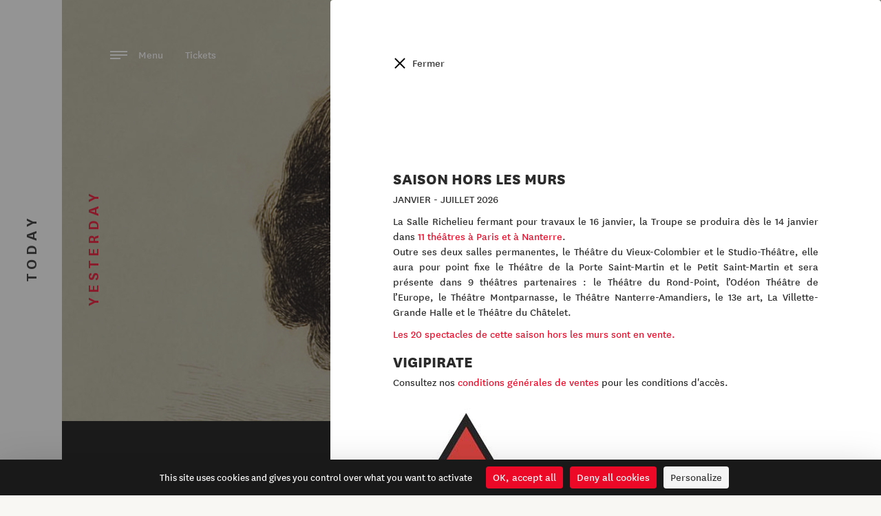

--- FILE ---
content_type: text/html; charset=utf-8
request_url: https://www.comedie-francaise.fr/en/artist/clementine-jouassain
body_size: 9281
content:
<!DOCTYPE html>
<html lang="en">
<head>
	<meta charset="utf-8" />
<title>Clémentine Jouassain ・ Comédie-Française</title>
<meta http-equiv="X-UA-Compatible" content="IE=edge,chrome=1" />
<meta name="description" content="" />
<meta name="author" content="Hands Agency" />
<meta name="viewport" content="width=device-width, initial-scale=1.0, maximum-scale=1.0, user-scalable=no" />
<meta property="gc:item" content="artist_358" />
<meta property="gc:title" content="Clémentine Jouassain" />
<link rel="canonical" content="https://www.comedie-francaise.fr/en/artist/clementine-jouassain" />
<link rel="apple-touch-icon" sizes="180x180" href="/www/comedie/media/favicon/apple-touch-icon.png">
<link rel="icon" type="image/png" sizes="32x32" href="/www/comedie/media/favicon/favicon-32x32.png">
<link rel="icon" type="image/png" sizes="16x16" href="/www/comedie/media/favicon/favicon-16x16.png">
<link rel="manifest" href="/www/comedie/media/favicon/manifest.json">
<link rel="mask-icon" href="/www/comedie/media/favicon/safari-pinned-tab.svg" color="#ec0928">
<meta name="theme-color" content="#ffffff">
<meta property="og:title" content="Clémentine Jouassain"/>
<meta property="og:type" content="article" />
<meta property="og:url" content="https://www.comedie-francaise.fr/en/artist/clementine-jouassain" />
<meta property="og:image" content="https://www.comedie-francaise.fr/www/comedie/media/image/comedien/286cover1718_mmejouassain.jpg" />
<meta property="og:site_name" content="Clémentine Jouassain"/>
<meta property="og:description" content=""/>
<meta property="fb:admins" content="558017639" />
<meta name="twitter:url" content="https://www.comedie-francaise.fr/en/artist/clementine-jouassain" />
<meta name="twitter:title" content="Clémentine Jouassain" />
<meta name="twitter:description" content="" />
<meta name="twitter:card" content="summary" />
<meta name="twitter:image" content="https://www.comedie-francaise.fr/www/comedie/media/image/comedien/286cover1718_mmejouassain.jpg" />
<link rel="alternate" hreflang="fr" href="https://www.comedie-francaise.fr/fr/artiste/clementine-jouassain" />


	<link rel="stylesheet" href="https://www.comedie-francaise.fr/grandcentral/bootstrap/system/css/bootstrap.css?1768867078"  media="all" type="text/css"><link rel="stylesheet" href="https://www.comedie-francaise.fr/www/comedie/content/master/css/master.css?1768867078"  media="all" type="text/css"><link rel="stylesheet" href="https://www.comedie-francaise.fr/www/comedie/content/master/font/icomoon/style.css?1768867078"  media="all" type="text/css"><link rel="stylesheet" href="https://www.comedie-francaise.fr/www/comedie/content/master/css/utilities.css?1768867078"  media="all" type="text/css"><link rel="stylesheet" href="https://www.comedie-francaise.fr/grandcentral/slick/system/slick.css?1768867078"  media="all" type="text/css"><link rel="stylesheet" href="https://www.comedie-francaise.fr/grandcentral/slick/system/slick-theme.css?1768867078"  media="all" type="text/css"><link rel="stylesheet" href="https://www.comedie-francaise.fr/www/comedie/content/artist/css/detail.css?1768867078"  media="all" type="text/css"><link rel="stylesheet" href="https://www.comedie-francaise.fr/www/comedie/cover/css/cover.css?1768867078"  media="all" type="text/css"><link rel="stylesheet" href="https://www.comedie-francaise.fr/www/comedie/cover/css/artist.css?1768867078"  media="all" type="text/css"><link rel="stylesheet" href="https://www.comedie-francaise.fr/www/comedie/text/css/text.css?1768867078"  media="all" type="text/css"><link rel="stylesheet" href="https://www.comedie-francaise.fr/www/comedie/content/_snippet/event/css/list-ordered-by.css?1768867078"  media="all" type="text/css"><link rel="stylesheet" href="https://www.comedie-francaise.fr/www/comedie/content/_snippet/media/css/gallery.css?1768867078"  media="all" type="text/css"><link rel="stylesheet" href="https://www.comedie-francaise.fr/www/comedie/content/nav/css/nav.css?1768867078"  media="all" type="text/css"><link rel="stylesheet" href="https://www.comedie-francaise.fr/www/comedie/content/alert/css/alert.css?1768867078"  media="all" type="text/css"><link rel="stylesheet" href="https://www.comedie-francaise.fr/www/comedie/content/push/css/push.css?1768867078"  media="all" type="text/css"><link rel="stylesheet" href="https://www.comedie-francaise.fr/www/comedie/content/_snippet/header/css/header.css?1768867078"  media="all" type="text/css"><link rel="stylesheet" href="https://www.comedie-francaise.fr/www/comedie/content/footer/css/footer.css?1768867078"  media="all" type="text/css">
</head>

<body class="artist history-active yesterday-opened ">

  <div id="cf-nav">
    <div id="today-button" class="cf-history">
    <button type="button" name="today" data-referent="page_10" data-url="https://www.comedie-francaise.fr/en/company-members"><div class="background-animated"></div><span class="text">Today</span></button>
  </div>
    <div class="cf-nav-wrapper">
    <div id="cf-nav-container">
      <div class="top">
        <a href="https://reserver.comedie-francaise.fr/login-register"><span class="icon-logo-small color-red"></span> Connection</a>
        <div class="align-right">
                  </div>
        <ul class="lang align-right">
          <li><a href="/fr">fr</a></li>
          <li>/</li>
          <li><a href="/en">en</a></li>
        </ul>
        <div class="align-right">
                  </div>

      </div>
      <div class="menu-container">
      <div class="menu" data-name="Home">
          <div class="menu__wrap">
            <ul data-menu="main" class="menu__level" tabindex="-1" role="menu" aria-label="All">
                                          <li class="menu__item" role="menuitem"><a class="menu__link" data-submenu="submenu-0" aria-owns="submenu-0" href="#">Tickets</a></li>
                                                        <li class="menu__item" role="menuitem"><a class="menu__link" data-submenu="submenu-1" aria-owns="submenu-1" href="#">Season</a></li>
                                                        <li class="menu__item" role="menuitem"><a class="menu__link" href="https://www.comedie-francaise.fr/en/calendrier">Calendar</a></li>
                                                        <li class="menu__item" role="menuitem"><a class="menu__link" href="https://www.comedie-francaise.fr/en/shop">Shop</a></li>
                                                        <li class="menu__item" role="menuitem"><a class="menu__link" data-submenu="submenu-4" aria-owns="submenu-4" href="#">The Company</a></li>
                                                        <li class="menu__item" role="menuitem"><a class="menu__link" data-submenu="submenu-5" aria-owns="submenu-5" href="#">The Institution</a></li>
                                                        <li class="menu__item" role="menuitem"><a class="menu__link" href="https://www.comedie-francaise.fr/en/news">The Magazine</a></li>
                                                        <li class="menu__item" role="menuitem"><a class="menu__link" data-submenu="submenu-7" aria-owns="submenu-7" href="#">Transmitting</a></li>
                                                        <li class="menu__item" role="menuitem"><a class="menu__link" data-submenu="submenu-8" aria-owns="submenu-8" href="#">Heritage</a></li>
                                                        <li class="menu__item" role="menuitem"><a class="menu__link" data-submenu="submenu-9" aria-owns="submenu-9" href="#">Patronage and events</a></li>
                                                        <li class="menu__item" role="menuitem"><a class="menu__link" href="https://www.comedie-francaise.fr/en/make-a-donation-online">Support us</a></li>
                                                        <li class="menu__item" role="menuitem"><a class="menu__link" data-submenu="submenu-11" aria-owns="submenu-11" href="#">You are</a></li>
                                                        <li class="menu__item" role="menuitem"><a class="menu__link" data-submenu="submenu-12" aria-owns="submenu-12" href="#">Visit</a></li>
                                          <li class="menu__item menu__search" role="menuitem"><a class="menu__link" href="https://www.comedie-francaise.fr/en/search"><span class="icon-search"></span>Search</a></li>
            </ul>
                        <!-- Submenu 0 -->
            <ul data-menu="submenu-0" id="submenu-0" class="menu__level" tabindex="-1" role="menu" aria-label="Tickets">
                              <li class="menu__item" role="menuitem"><a class="menu__link" href="https://www.comedie-francaise.fr/en/on-sale-now">On sale now</a></li>
                              <li class="menu__item" role="menuitem"><a class="menu__link" href="https://www.comedie-francaise.fr/en/booking-calendar">Calendar</a></li>
                              <li class="menu__item" role="menuitem"><a class="menu__link" href="https://www.comedie-francaise.fr/en/how-to-book">How to book? </a></li>
                              <li class="menu__item" role="menuitem"><a class="menu__link" href="https://www.comedie-francaise.fr/en/ticket-prices">Ticket prices</a></li>
                              <li class="menu__item" role="menuitem"><a class="menu__link" href="https://www.comedie-francaise.fr/en/hors-les-murs-2026">Hors les murs 2026</a></li>
                              <li class="menu__item" role="menuitem"><a class="menu__link" href="https://www.comedie-francaise.fr/en/tarifs-hors-les-murs">Tickets prices At other venues</a></li>
                              <li class="menu__item" role="menuitem"><a class="menu__link" href="https://www.comedie-francaise.fr/en/hall-seating-charts">Hall seating charts </a></li>
                              <li class="menu__item" role="menuitem"><a class="menu__link" href="https://www.comedie-francaise.fr/en/the-carte-cf">The CF Card</a></li>
                              <li class="menu__item" role="menuitem"><a class="menu__link" href="https://www.comedie-francaise.fr/en/good-deals">Good deals</a></li>
                              <li class="menu__item" role="menuitem"><a class="menu__link" href="https://www.comedie-francaise.fr/en/partner-deals">Partner deals</a></li>
                              <li class="menu__item" role="menuitem"><a class="menu__link" href="https://www.comedie-francaise.fr/en/with-paris-opera">Avec l'Opéra de Paris</a></li>
                              <li class="menu__item" role="menuitem"><a class="menu__link" href="https://www.comedie-francaise.fr/en/lunettes-de-surtitrage">Smart glasses</a></li>
                          </ul>
                        <!-- Submenu 1 -->
            <ul data-menu="submenu-1" id="submenu-1" class="menu__level" tabindex="-1" role="menu" aria-label="Season">
                              <li class="menu__item" role="menuitem"><a class="menu__link" href="https://www.comedie-francaise.fr/en/season/2025-2026">2025-2026</a></li>
                              <li class="menu__item" role="menuitem"><a class="menu__link" href="https://www.comedie-francaise.fr/en/season/2024-2025">Past season</a></li>
                          </ul>
                        <!-- Submenu 4 -->
            <ul data-menu="submenu-4" id="submenu-4" class="menu__level" tabindex="-1" role="menu" aria-label="The Company">
                              <li class="menu__item" role="menuitem"><a class="menu__link" href="https://www.comedie-francaise.fr/en/company-members">Company members</a></li>
                              <li class="menu__item" role="menuitem"><a class="menu__link" href="https://www.comedie-francaise.fr/en/societaires-honoraires">Sociétaires honoraires</a></li>
                              <li class="menu__item" role="menuitem"><a class="menu__link" href="https://www.comedie-francaise.fr/en/how-it-works">How it works</a></li>
                              <li class="menu__item" role="menuitem"><a class="menu__link" href="https://www.comedie-francaise.fr/en/the-troupe-throughout-the-centuries">The Troupe throughout the centuries </a></li>
                          </ul>
                        <!-- Submenu 5 -->
            <ul data-menu="submenu-5" id="submenu-5" class="menu__level" tabindex="-1" role="menu" aria-label="The Institution">
                              <li class="menu__item" role="menuitem"><a class="menu__link" href="https://www.comedie-francaise.fr/en/moliere">House of Molière</a></li>
                              <li class="menu__item" role="menuitem"><a class="menu__link" href=""></a></li>
                              <li class="menu__item" role="menuitem"><a class="menu__link" href="https://www.comedie-francaise.fr/en/the-stages">Three stages</a></li>
                              <li class="menu__item" role="menuitem"><a class="menu__link" href="https://www.comedie-francaise.fr/en/the-pillars">Pillars</a></li>
                              <li class="menu__item" role="menuitem"><a class="menu__link" href=""></a></li>
                              <li class="menu__item" role="menuitem"><a class="menu__link" href="https://www.comedie-francaise.fr/en/general-administrator">The general administrator</a></li>
                              <li class="menu__item" role="menuitem"><a class="menu__link" href="https://www.comedie-francaise.fr/en/administration-and-committees">Administration and committees</a></li>
                              <li class="menu__item" role="menuitem"><a class="menu__link" href="https://www.comedie-francaise.fr/en/budgets-and-statutes">Statutes and budget</a></li>
                              <li class="menu__item" role="menuitem"><a class="menu__link" href="https://www.comedie-francaise.fr/en/reading-committee">The Readers' bureau</a></li>
                              <li class="menu__item" role="menuitem"><a class="menu__link" href="https://www.comedie-francaise.fr/en/the-trades">Trades</a></li>
                              <li class="menu__item" role="menuitem"><a class="menu__link" href="https://www.comedie-francaise.fr/en/once-upon-a-time">Once upon a time </a></li>
                          </ul>
                        <!-- Submenu 7 -->
            <ul data-menu="submenu-7" id="submenu-7" class="menu__level" tabindex="-1" role="menu" aria-label="Transmitting">
                              <li class="menu__item" role="menuitem"><a class="menu__link" href="https://www.comedie-francaise.fr/en/academy">Academy</a></li>
                              <li class="menu__item" role="menuitem"><a class="menu__link" href="https://www.comedie-francaise.fr/en/education">Education</a></li>
                              <li class="menu__item" role="menuitem"><a class="menu__link" href="https://www.comedie-francaise.fr/en/bureau-of-young-readers">Bureau of young readers</a></li>
                              <li class="menu__item" role="menuitem"><a class="menu__link" href="https://www.comedie-francaise.fr/en/disseminate">Dissemination</a></li>
                              <li class="menu__item" role="menuitem"><a class="menu__link" href="https://www.comedie-francaise.fr/en/universite-theatrale">Université théâtrale</a></li>
                              <li class="menu__item" role="menuitem"><a class="menu__link" href="https://www.comedie-francaise.fr/en/salondesmetiers">Salon des métiers</a></li>
                              <li class="menu__item" role="menuitem"><a class="menu__link" href="https://www.comedie-francaise.fr/en/digital-ressources">Education ressources</a></li>
                          </ul>
                        <!-- Submenu 8 -->
            <ul data-menu="submenu-8" id="submenu-8" class="menu__level" tabindex="-1" role="menu" aria-label="Heritage">
                              <li class="menu__item" role="menuitem"><a class="menu__link" href="https://www.comedie-francaise.fr/en/exhibitions">Exhibitions</a></li>
                              <li class="menu__item" role="menuitem"><a class="menu__link" href="https://www.comedie-francaise.fr/en/virtualexhibitions">Virtual exhibitions</a></li>
                              <li class="menu__item" role="menuitem"><a class="menu__link" href="https://www.comedie-francaise.fr/en/bibliotheque-et-documentation">La Grange documentary portal</a></li>
                              <li class="menu__item" role="menuitem"><a class="menu__link" href="https://www.comedie-francaise.fr/en/daily-registers">The daily registers</a></li>
                          </ul>
                        <!-- Submenu 9 -->
            <ul data-menu="submenu-9" id="submenu-9" class="menu__level" tabindex="-1" role="menu" aria-label="Patronage and events">
                              <li class="menu__item" role="menuitem"><a class="menu__link" href="https://www.comedie-francaise.fr/en/make-a-donation-online-afe8pz">Make a donation online</a></li>
                              <li class="menu__item" role="menuitem"><a class="menu__link" href="https://www.comedie-francaise.fr/en/individuals">You are an individual</a></li>
                              <li class="menu__item" role="menuitem"><a class="menu__link" href="https://www.comedie-francaise.fr/en/companies">You are a company</a></li>
                              <li class="menu__item" role="menuitem"><a class="menu__link" href="https://www.comedie-francaise.fr/en/le-cercle-international"> Le Cercle International</a></li>
                              <li class="menu__item" role="menuitem"><a class="menu__link" href="https://www.comedie-francaise.fr/en/le-club-1680">Le Club 1680</a></li>
                              <li class="menu__item" role="menuitem"><a class="menu__link" href="https://www.comedie-francaise.fr/en/partnership">Partnership</a></li>
                              <li class="menu__item" role="menuitem"><a class="menu__link" href="https://www.comedie-francaise.fr/en/projects-to-support">Projects to support </a></li>
                              <li class="menu__item" role="menuitem"><a class="menu__link" href="https://www.comedie-francaise.fr/en/event-organisation">Events</a></li>
                          </ul>
                        <!-- Submenu 11 -->
            <ul data-menu="submenu-11" id="submenu-11" class="menu__level" tabindex="-1" role="menu" aria-label="You are">
                              <li class="menu__item" role="menuitem"><a class="menu__link" href="https://www.comedie-francaise.fr/en/individual">An individual </a></li>
                              <li class="menu__item" role="menuitem"><a class="menu__link" href="https://www.comedie-francaise.fr/en/family">A family</a></li>
                              <li class="menu__item" role="menuitem"><a class="menu__link" href="https://www.comedie-francaise.fr/en/under-28s">Under 28</a></li>
                              <li class="menu__item" role="menuitem"><a class="menu__link" href="https://www.comedie-francaise.fr/en/education-professional">An education professional</a></li>
                              <li class="menu__item" role="menuitem"><a class="menu__link" href="https://www.comedie-francaise.fr/en/public-du-champ-social">Public of the social field </a></li>
                              <li class="menu__item" role="menuitem"><a class="menu__link" href="https://www.comedie-francaise.fr/en/group-and-company">A group or a company</a></li>
                              <li class="menu__item" role="menuitem"><a class="menu__link" href="https://www.comedie-francaise.fr/en/jobseeker">A jobseeker - Beneficiary of welfare support</a></li>
                              <li class="menu__item" role="menuitem"><a class="menu__link" href="https://www.comedie-francaise.fr/en/person-with-disabilities">A person with disabilities</a></li>
                              <li class="menu__item" role="menuitem"><a class="menu__link" href="https://www.comedie-francaise.fr/en/journaliste">A journalist</a></li>
                              <li class="menu__item" role="menuitem"><a class="menu__link" href="https://www.comedie-francaise.fr/en/sponsor-and-company">A sponsor or a company </a></li>
                              <li class="menu__item" role="menuitem"><a class="menu__link" href="https://www.comedie-francaise.fr/en/chercheur">A researcher</a></li>
                          </ul>
                        <!-- Submenu 12 -->
            <ul data-menu="submenu-12" id="submenu-12" class="menu__level" tabindex="-1" role="menu" aria-label="Visit">
                              <li class="menu__item" role="menuitem"><a class="menu__link" href="https://www.comedie-francaise.fr/en/individual-visits">Individual visits</a></li>
                              <li class="menu__item" role="menuitem"><a class="menu__link" href="https://www.comedie-francaise.fr/en/group-visits">Group visits</a></li>
                          </ul>
                      </div>
        </div>
      </div>
      <div class="bottom">
        <div class="tools">
          <a href="https://22fdce0c.sibforms.com/serve/[base64]" class="newsletter" target="_blank" rel="noopener">Subscribe to our newsletter</a>
          <div class="social">
            <div class="social-list">
  <ul>
    <li>
      <a href="https://www.facebook.com/comedie.francaise.officiel/">
        <span class="icon-facebook color-black"></span>
      </a>
    </li>
    <li>
      <a href="https://www.instagram.com/comedie.francaise.officiel/">
        <span class="icon-instagram color-black"></span>
      </a>
    </li>
    <li>
      <a href="https://www.linkedin.com/company/comedie-francaise/">
        <span class="icon-linkedin color-black"></span>
      </a>
    </li>
    <li>
      <a href="https://www.tiktok.com/@comediefrancaise">
        <span class="icon-tiktok color-black"></span>
      </a>
    </li>
    <!-- <li>
      <a href="https://twitter.com/comediefr">
        <span class="icon-twitter color-black"></span>
      </a>
    </li> -->
    <li>
      <a href="https://www.youtube.com/channel/UCiO6XES6COOJYcp8aBv-NpQ">
        <span class="icon-youtube color-black"></span>
      </a>
    </li>
  </ul>
</div>
          </div>
        </div>
        
<div class="push">
    <div class="background-cover-wrap">
    <div class="background-cover" style="background-image:url(https://www.comedie-francaise.fr/www/comedie/media/image/spectacle/SPECTACLES%2025-26/cover-saison2526.jpg)"></div>
  </div>
    <div class="vertical-align-wrap">
    <div class="vertical-align vertical-align--middle">
      <div class="horizontal-inline-center">
        <p class="subtitle">Discover</p>
        <p class="title font56 uppercase extrabold">the 25-26 season</p>
        <a href="https://www.comedie-francaise.fr/fr/saison/2025-2026"></a>
      </div>
    </div>
  </div>
</div>
      </div>
    </div>
  </div>
    <div id="yesterday-button" class="cf-history">
    <button type="button" name="yesterday" data-url="https://www.comedie-francaise.fr/en/artist/clementine-jouassain"><div class="background-animated"></div><span class="text">Yesterday</span></button>
  </div>
  </div>


  <div id="cf-container">

    <div id="today-container">
      <div class="cf-content">
        <header class="main">
  <div class="container">
    <div class="logo">
      <a href="/">
              <svg version="1.1" id="svg-logo" xmlns="http://www.w3.org/2000/svg" xmlns:xlink="http://www.w3.org/1999/xlink" x="0px" y="0px" viewBox="0 0 145.8 34.7" style="enable-background:new 0 0 145.8 34.7;" xml:space="preserve">
          <path class="svg-O st0" d="M16.4,0C7.4,0,0,7.4,0,16.4c0,9.1,7.4,16.4,16.4,16.4c9.1,0,16.4-7.4,16.4-16.4C32.9,7.4,25.5,0,16.4,0z M16.4,28.9c-6.9,0-12.5-5.6-12.5-12.5c0-6.9,5.6-12.5,12.5-12.5c6.9,0,12.5,5.6,12.5,12.5C28.9,23.3,23.3,28.9,16.4,28.9z"/>
          <path class="st0" d="M16.4,8.2c-4.5,0-8.2,3.7-8.2,8.2c0,4.5,3.7,8.2,8.2,8.2c4.5,0,8.2-3.7,8.2-8.2C24.6,11.9,21,8.2,16.4,8.2z M16.4,20.4c-2.2,0-3.9-1.8-3.9-3.9c0-2.2,1.8-3.9,3.9-3.9c2.2,0,3.9,1.8,3.9,3.9C20.4,18.6,18.6,20.4,16.4,20.4z"/>
          <g id="svg-text">
            <path class="st0" d="M61.2,2c-4.2,0-6.3,3.2-6.3,6.6c0,3.5,2.1,6.7,6.3,6.7c4.2,0,6.3-3.2,6.3-6.6C67.5,5.1,65.4,2,61.2,2z M61.2,13.4c-3,0-4.3-2.5-4.3-4.8c0-2.4,1.3-4.8,4.2-4.8c3,0,4.3,2.5,4.3,4.8C65.5,11,64.2,13.4,61.2,13.4z"/>
            <path class="st0" d="M101.9,2.2h-5.2V15h5.2c4,0,6.1-2.9,6.1-6.4C108,5.1,106.1,2.2,101.9,2.2z M101.8,13.2h-3.1V4.1h3.1 c2.6,0,4.2,1.8,4.2,4.5C106,11.3,104.6,13.2,101.8,13.2z"/>
            <path class="st0" d="M48.4,3.8c1.4,0,2.5,0.6,3.3,1.7l1.5-1.3c-1-1.4-2.6-2.2-4.8-2.2c-4.1,0-5.9,3.3-5.9,6.7c0,3.4,1.9,6.6,5.9,6.6 c2.1,0,3.6-0.8,4.8-2.2l-1.5-1.3c-1,1.3-1.9,1.7-3.3,1.7c-2.7,0-3.9-2.4-3.9-4.8C44.4,6.2,45.6,3.8,48.4,3.8z"/>
            <polygon class="st0" points="82,15 82,2.2 80.2,2.2 75.9,9 71.6,2.2 69.9,2.2 69.9,15 71.7,15 71.7,6 75.2,11.3 76.6,11.3 80,6 80,15 "/>
            <polygon class="st0" points="87.5,9.3 92.9,9.3 92.9,7.5 87.5,7.5 87.5,4.1 93.5,4.1 93.5,2.2 90.2,2.2 91.5,0.5 90.1,0.5 88.9,2.2 85.6,2.2 85.6,15 93.9,15 93.9,13.2 87.5,13.2 "/>
            <polygon class="st0" points="118.1,9.3 123.5,9.3 123.5,7.5 118.1,7.5 118.1,4.1 124.1,4.1 124.1,2.2 116.2,2.2 116.2,15 124.5,15 124.5,13.2 118.1,13.2 "/>
            <rect x="110.7" y="2.2" class="st0" width="1.9" height="12.8"/>
            <polygon class="st0" points="43.5,33 45.5,33 45.5,27.8 51.3,27.8 51.3,26 45.5,26 45.5,22.1 51.9,22.1 51.9,20.2 43.5,20.2 "/>
            <path class="st0" d="M63.4,24c0-2.4-1.8-3.8-4.1-3.8h-4.9V33h1.9v-5.1h2.3L62,33h2.4l-3.7-5.4C62.3,27.2,63.4,26,63.4,24z M59.1,26.2h-2.8v-4.1h2.9c1.2,0,2.1,0.7,2.1,2C61.4,25.5,60.5,26.2,59.1,26.2z"/>
            <path class="st0" d="M71.4,20.1L66.2,33h2.2l1.4-3.6h5l1.4,3.6h2.2l-5.2-12.9H71.4z M70.4,27.7l1.8-4.7l1.8,4.7H70.4z"/>
            <polygon class="st0" points="89.4,20.2 89.4,29.6 82.1,20.2 80.4,20.2 80.4,33 82.3,33 82.3,23.7 89.6,33 91.3,33 91.3,20.2 "/>
            <path class="st0" d="M100,21.8c1.4,0,2.5,0.6,3.3,1.7l1.5-1.3c-1-1.4-2.6-2.2-4.8-2.2c-4.1,0-5.9,3.3-5.9,6.7c0,3.2,1.7,6.3,5.3,6.6 l-1.1,1.4h1.4l1.1-1.4c1.7-0.2,3-0.9,4.1-2.2l-1.5-1.3c-1,1.3-1.9,1.7-3.3,1.7c-2.7,0-3.9-2.4-3.9-4.8C96,24.2,97.2,21.8,100,21.8z"/>
            <rect x="120.5" y="20.2" class="st0" width="1.9" height="12.8"/>
            <path class="st0" d="M111.4,20.1L106.2,33h2.1l1.4-3.6h5l1.4,3.6h2.2l-5.2-12.9H111.4z M110.5,27.7l1.8-4.7l1.8,4.7H110.5z"/>
            <path class="st0" d="M134.4,22.2c-1.3-1.7-2.6-2.3-4.4-2.3c-2.5,0-4.2,1.3-4.2,3.6c0,2.4,1.9,3.1,3.7,3.8c1.8,0.6,2.8,1,2.8,2.4 c0,1-0.8,1.7-2.4,1.7c-1.4,0-2.5-0.7-3.3-1.8l-1.5,1.4c1.4,1.7,2.9,2.3,4.7,2.3c2.6,0,4.6-1.4,4.6-3.8c0-2.6-2-3.3-3.9-3.9 c-1.6-0.5-2.7-0.9-2.7-2.2c0-0.9,0.6-1.6,2.1-1.6c1.3,0,2.2,0.6,3.1,1.7L134.4,22.2z"/>
            <polygon class="st0" points="139.4,31.2 139.4,27.3 144.8,27.3 144.8,25.5 139.4,25.5 139.4,22.1 145.4,22.1 145.4,20.2 137.4,20.2 137.4,33 145.8,33 145.8,31.2 "/>
          </g>
        </svg>
                </a>
    </div>
  </div>

  <div class="menu">
    <a id="alert-open" class="alert-open" href="#">!</a>        <a href="https://www.comedie-francaise.fr/en/on-sale-now">
      Tickets    </a>
    <button type="button" class="openNav">
        <span class="text">Menu</span>
        <div class="menu-burger-left">
          <span></span>
          <span></span>
          <span></span>
        </div>
      </button>

  </div>

</header>
                
      </div>
      <footer id="cf-footer">
  
    <div class="page">
      <ul>
                <li><a href="https://www.comedie-francaise.fr/en/informations-pratiques">Practical information</a></li>
                <li><a href="https://www.comedie-francaise.fr/en/mentions-legales">Legal information</a></li>
                <li><a href="https://www.comedie-francaise.fr/en/terms-and-conditions">Terms and Conditions </a></li>
                <li><a href="https://www.comedie-francaise.fr/en/credits">Credits</a></li>
                <li><a href="https://www.comedie-francaise.fr/en/contacts">Contacts</a></li>
              </ul>
    </div>
    <div class="social-list">
  <ul>
    <li>
      <a href="https://www.facebook.com/comedie.francaise.officiel/">
        <span class="icon-facebook color-black"></span>
      </a>
    </li>
    <li>
      <a href="https://www.instagram.com/comedie.francaise.officiel/">
        <span class="icon-instagram color-black"></span>
      </a>
    </li>
    <li>
      <a href="https://www.linkedin.com/company/comedie-francaise/">
        <span class="icon-linkedin color-black"></span>
      </a>
    </li>
    <li>
      <a href="https://www.tiktok.com/@comediefrancaise">
        <span class="icon-tiktok color-black"></span>
      </a>
    </li>
    <!-- <li>
      <a href="https://twitter.com/comediefr">
        <span class="icon-twitter color-black"></span>
      </a>
    </li> -->
    <li>
      <a href="https://www.youtube.com/channel/UCiO6XES6COOJYcp8aBv-NpQ">
        <span class="icon-youtube color-black"></span>
      </a>
    </li>
  </ul>
</div>
  
</footer>
    </div>

    <div id="yesterday-container" class="history">
      <div class="cf-content">
        <header class="main">
  <div class="container">
    <div class="logo">
      <a href="/">
              <svg xmlns="http://www.w3.org/2000/svg" viewBox="0 0 145.8 34.7"><path class="st0" d="M129.3 0c-9.1 0-16.4 7.4-16.4 16.4 0 9.1 7.4 16.4 16.4 16.4 9.1 0 16.4-7.4 16.4-16.4.1-9-7.3-16.4-16.4-16.4zm0 28.9c-6.9 0-12.5-5.6-12.5-12.5s5.6-12.5 12.5-12.5 12.5 5.6 12.5 12.5-5.6 12.5-12.5 12.5z"/><path class="st0" d="M129.3 8.2c-4.5 0-8.2 3.7-8.2 8.2s3.7 8.2 8.2 8.2 8.2-3.7 8.2-8.2c.1-4.5-3.6-8.2-8.2-8.2zm0 12.2c-2.2 0-3.9-1.8-3.9-3.9 0-2.2 1.8-3.9 3.9-3.9 2.2 0 3.9 1.8 3.9 3.9.1 2.1-1.7 3.9-3.9 3.9z"/><path id="svg-text" d="M40.1 2c-4.2 0-6.3 3.2-6.3 6.6 0 3.5 2.1 6.7 6.3 6.7s6.3-3.2 6.3-6.6c0-3.6-2.1-6.7-6.3-6.7zm.1 11.4c-3 0-4.3-2.5-4.3-4.8 0-2.4 1.3-4.8 4.2-4.8 3 0 4.3 2.5 4.3 4.8 0 2.4-1.3 4.8-4.2 4.8zM80.8 2.2h-5.2V15h5.2c4 0 6.1-2.9 6.1-6.4S85 2.2 80.8 2.2zm-.1 11h-3.1V4.1h3.1c2.6 0 4.2 1.8 4.2 4.5s-1.4 4.6-4.2 4.6zM27.3 3.8c1.4 0 2.5.6 3.3 1.7l1.5-1.3C31 2.8 29.5 2 27.2 2c-4 0-5.9 3.2-5.9 6.6s1.9 6.6 5.9 6.6c2.1 0 3.6-.8 4.8-2.2l-1.5-1.3c-1 1.3-1.9 1.7-3.3 1.7-2.6 0-3.9-2.4-3.9-4.8s1.3-4.8 4-4.8zM60.9 15V2.2h-1.7L54.8 9l-4.3-6.8h-1.7V15h1.8V6l3.5 5.3h1.4L58.9 6v9M66.4 9.3h5.5V7.5h-5.5V4.1h6V2.2h-3.2L70.4.5H69l-1.2 1.7h-3.3V15h8.3v-1.8h-6.4M97 9.3h5.5V7.5H97V4.1h6V2.2h-7.9V15h8.3v-1.8H97M89.6 2.2h1.9V15h-1.9zM1.1 33h2v-5.2h5.8V26H3.1v-3.9h6.4v-1.9H1.1M21 24c0-2.4-1.8-3.8-4.1-3.8H12V33h2v-5.1h2.3l3.4 5.1h2.4l-3.7-5.4C19.9 27.2 21 26 21 24zm-4.2 2.2H14v-4.1h2.9c1.2 0 2.1.7 2.1 2 0 1.4-.9 2.1-2.2 2.1zM29 20.1L23.8 33H26l1.4-3.6h5l1.4 3.6H36l-5.2-12.9H29zm-1 7.6l1.8-4.7 1.8 4.7H28zM47 20.2v9.4l-7.3-9.4H38V33h1.9v-9.3l7.3 9.3h1.7V20.2M57.6 21.8c1.4 0 2.5.6 3.3 1.7l1.5-1.3c-1-1.4-2.6-2.2-4.8-2.2-4.1 0-5.9 3.3-5.9 6.7 0 3.2 1.7 6.3 5.3 6.6l-1.1 1.4h1.4l1.1-1.4c1.7-.2 3-.9 4.1-2.2L61 29.8c-1 1.3-1.9 1.7-3.3 1.7-2.7 0-3.9-2.4-3.9-4.8-.2-2.5 1.1-4.9 3.8-4.9zM78.1 20.2H80V33h-1.9zM69 20.1L63.8 33H66l1.4-3.6h5l1.4 3.6H76l-5.2-12.9H69zm-.9 7.6l1.8-4.7 1.8 4.7h-3.6zM92 22.2c-1.3-1.7-2.6-2.3-4.4-2.3-2.5 0-4.2 1.3-4.2 3.6 0 2.4 1.9 3.1 3.7 3.8 1.8.6 2.8 1 2.8 2.4 0 1-.8 1.7-2.4 1.7-1.4 0-2.5-.7-3.3-1.8L82.7 31c1.4 1.7 2.9 2.3 4.7 2.3 2.6 0 4.6-1.4 4.6-3.8 0-2.6-2-3.3-3.9-3.9-1.6-.5-2.7-.9-2.7-2.2 0-.9.6-1.6 2.1-1.6 1.3 0 2.2.6 3.1 1.7l1.4-1.3zM97 31.2v-3.9h5.4v-1.8H97v-3.4h6v-1.9h-8V33h8.4v-1.8"/></svg>
                </a>
    </div>
  </div>

  <div class="menu">
            <a href="https://www.comedie-francaise.fr/en/on-sale-now">
      Tickets    </a>
    <button type="button" class="openNav">
        <span class="text">Menu</span>
        <div class="menu-burger-left">
          <span></span>
          <span></span>
          <span></span>
        </div>
      </button>

  </div>

</header>
                <section class="section-cover section-cover-artist">
  
<div class=" background-cover-wrap">
  <div class="background-cover" style="background-color: #000" data-parallax data-delta="150" data-original="https://www.comedie-francaise.fr/www/comedie/media/image/comedien/286cover1718_mmejouassain.jpg"></div>
</div>
<div class="vertical-align-wrap">
  <div class="vertical-align vertical-align--middle">
    <div class="container">
      <h1 class="title fontbig extrabold">Clémentine<br>Jouassain</h1>
      <p class="descr"></p>
    </div>
  </div>
  <div class="vertical-align vertical-align--bottom">
    <div class="container">
      <p class="status font20 bold uppercase">286<sup>e</sup> sociétaire</p>
      <p class="from font20" data-date="1851-00-00 00:00:00" data-sentence="Joined the Comédie-Française on " data-sentence-history="Joined the Comédie-Française in "></p>
    </div>
  </div>
      <p class="cover-credit hidden-xs"></p>
  </div>
</section>
<section class="section-text section-padding">
  <div class="container">
    <div class="row to-stick-parent">
      <div class="content col-xs-12 col-sm-9">
                        <div class="font16"><div class="block-text"><p><strong>Entrée à la Comédie&#45;Française en 1851 ; sociétaire en 1863 ; retraitée en 1887.</strong> </p>

<p>Élève de <a href="https://www.comedie-francaise.fr/en/artist/joseph-samson">Samson</a> au Conservatoire en 1847, elle sort en 1850 avec un second prix de Comédie et un accessit de Tragédie. Elle joue à l'Odéon de petits rôles de jeunes premières qui ne conviennent pas à son physique plutôt ingrat, puis suit en tournée <a href="https://www.comedie-francaise.fr/en/artist/mlle-rachel">Rachel</a> qui la fait débuter à la Comédie&#45;Française dans le rôle de Céphise d'<em>Andromaque</em> en 1851.<br />
Elle ne peut prétendre aux premiers rôles et se tourne donc à vingt&#45;deux ans vers l'emploi des duègnes et des caractères, qu'elle va tenir pendant plus de trente ans, succédant à <a href="https://www.comedie-francaise.fr/en/artist/mme-desmousseaux">Madame Desmousseaux</a>. En 1852, elle est Arsinoé du <em>Misanthrope,</em> quitte la Comédie à la suite d'un différend avec Rachel, joue pendant quelques mois à la Gaîté avec Déjazet. Elle revient après le départ de Rachel et se rend indispensable dans son emploi, aussi bien dans le répertoire &#40;Madame Pernelle, Bélise, Madame de Sotenville, les Madame Argante de Marivaux, la Comtesse de Pimbêche des <em>Plaideurs,</em> Marceline du <em>Mariage de Figaro&#41;,</em> que dans les pièces modernes : elle crée une inoubliable Dame Pluche, dans <em>On ne badine pas avec l'amour</em> de Musset et la Gouvernante de <em>Fantasio.</em> Elle incarne avec autorité Guillemette dans <em>La Vraie farce de Maître Pathelin</em>, reprend le rôle de Clémentine, créé à l'Odéon par Élise Picard, dans l'inépuisable <em>Testament de César Girodot</em> de Belot et Villetard. Elle sera aussi la Camerera mayor de <em>Ruy Blas</em> en 1879, joue dans <em>Le Demi&#45;monde</em>, <em>L'Ami Fritz</em>, <em>Daniel Rochat</em>, <em>Le Député de Bombignac</em>... </p>

<p>Jules Janin l'a surnommée « la fée Bougon de bonne humeur », tant elle met d'esprit dans ses interprétations, et Francisque Sarcey la sacre « reine des duègnes ». Elle a la réputation d'avoir la dent dure à la ville comme à la scène, mais elle est parmi les sociétaires&#45;ambulancières de 1870. Elle sera aussi des deux tournées de Londres en 1871 et 1879.<br />
Elle se retire en 1887 et meurt en 1902, à la suite d’un accident de la circulation.</p>
</div>
</div>
      </div>

      <div class="context col-xs-12 col-sm-3 to-stick" data-parent-height>
                
              </div>
    </div>
  </div>
</section>

<section class="section-push">
  <ul >
        <li class="col-xs-12 col-sm-6">
<div class="push">
    <div class="background-cover-wrap">
    <div class="background-cover" style="background-image:url(https://www.comedie-francaise.fr/www/comedie/media/image/PUSH/4.jpg)"></div>
  </div>
    <div class="vertical-align-wrap">
    <div class="vertical-align vertical-align--middle">
      <div class="horizontal-inline-center">
        <p class="subtitle"></p>
        <p class="title font56 uppercase extrabold">Shop </p>
        <a href="https://www.comedie-francaise.fr/en/shop"></a>
      </div>
    </div>
  </div>
</div>
</li>
        <li class="col-xs-12 col-sm-6">
<div class="push">
    <div class="background-cover-wrap">
    <div class="background-cover" style="background-image:url(https://www.comedie-francaise.fr/www/comedie/media/image/PUSH/photo4-push-lunettesconnectees.jpg)"></div>
  </div>
    <div class="vertical-align-wrap">
    <div class="vertical-align vertical-align--middle">
      <div class="horizontal-inline-center">
        <p class="subtitle"></p>
        <p class="title font56 uppercase extrabold">Smart glasses <br />
<br> English subtitles</p>
        <a href="https://www.comedie-francaise.fr/en/lunettes-de-surtitrage"></a>
      </div>
    </div>
  </div>
</div>
</li>
      </ul>
</section>

        
                
      </div>
      <footer id="cf-footer">
  
    <div class="page">
      <ul>
                <li><a href="https://www.comedie-francaise.fr/en/informations-pratiques">Practical information</a></li>
                <li><a href="https://www.comedie-francaise.fr/en/mentions-legales">Legal information</a></li>
                <li><a href="https://www.comedie-francaise.fr/en/terms-and-conditions">Terms and Conditions </a></li>
                <li><a href="https://www.comedie-francaise.fr/en/credits">Credits</a></li>
                <li><a href="https://www.comedie-francaise.fr/en/contacts">Contacts</a></li>
              </ul>
    </div>
    <div class="social-list">
  <ul>
    <li>
      <a href="https://www.facebook.com/comedie.francaise.officiel/">
        <span class="icon-facebook color-black"></span>
      </a>
    </li>
    <li>
      <a href="https://www.instagram.com/comedie.francaise.officiel/">
        <span class="icon-instagram color-black"></span>
      </a>
    </li>
    <li>
      <a href="https://www.linkedin.com/company/comedie-francaise/">
        <span class="icon-linkedin color-black"></span>
      </a>
    </li>
    <li>
      <a href="https://www.tiktok.com/@comediefrancaise">
        <span class="icon-tiktok color-black"></span>
      </a>
    </li>
    <!-- <li>
      <a href="https://twitter.com/comediefr">
        <span class="icon-twitter color-black"></span>
      </a>
    </li> -->
    <li>
      <a href="https://www.youtube.com/channel/UCiO6XES6COOJYcp8aBv-NpQ">
        <span class="icon-youtube color-black"></span>
      </a>
    </li>
  </ul>
</div>
  
</footer>
    </div>
  </div>

  <div id="image-popin" class="open">
    <button class="close" data-popin-close><i class="icon icon-cross"></i></button>
    <div class="container-fluid">
      <div class="row">
        <div class="col-xs-12 col-sm-6">
          <img src="">
          <p class="credit"></p>
        </div>
        <div class="col-xs-12 col-sm-6">
          <h4 class="font28 bold"></h4>
          <p class="descr"></p>
        </div>
      </div>
    </div>
  </div>

  <div class="section-alert" data-alertopen="true">
  <div class="alert">
    <div class="alert-top">
      <a href="#" class="alert-close"><div class="cross"></div>Fermer</a>
    </div>
    <div class="alert-content">
      <h2 class="color-red font40 uppercase extrabold alert-title"></h2>
      <div class="alert-text"><h3 class="block-heading font28 uppercase extrabold">SAISON HORS LES MURS
</h3>
<div class="block-text"><p>JANVIER &#45; JUILLET 2026</p>

<p>La Salle Richelieu fermant pour travaux le 16 janvier, la Troupe se produira dès le 14 janvier dans <a href="https://www.comedie-francaise.fr/en/hors-les-murs-2026">11 théâtres à Paris et à Nanterre</a>.<br />
Outre ses deux salles permanentes, le Théâtre du Vieux&#45;Colombier et le Studio&#45;Théâtre, elle aura pour point fixe le Théâtre de la Porte Saint&#45;Martin et le Petit Saint&#45;Martin et sera présente dans 9 théâtres partenaires : le Théâtre du Rond&#45;Point, l’Odéon Théâtre de l’Europe, le Théâtre Montparnasse, le Théâtre Nanterre&#45;Amandiers, le 13e art, La Villette&#45;Grande Halle et le Théâtre du Châtelet.</p>

<p><a href="https://reserver.comedie-francaise.fr/">Les 20 spectacles de cette saison hors les murs sont en vente.</a> </p>
</div>
<h3 class="block-heading font28 uppercase extrabold">VIGIPIRATE
</h3>
<div class="block-text"><p>Consultez nos <a href="https://www.comedie-francaise.fr/en/terms-and-conditions">conditions générales de ventes</a> pour les conditions d'accès.  </p>
</div>
<div class="block-img vertical">
	<img src="https://www.comedie-francaise.fr/www/comedie/media//image/Logos/vigipirate-urgenceattentat2.jpg" alt="vigipirate-urgenceattentat2"  /></div>
</div>
    </div>
  </div>
</div>


	<script type="text/javascript" charset="utf-8">var yesterday = true;</script><script src="https://www.comedie-francaise.fr/grandcentral/jquery/system/jquery-2.1.4.min.js?1768867078" type="text/javascript" charset="utf-8"></script><script src="https://www.comedie-francaise.fr/grandcentral/bootstrap/system/js/bootstrap.min.js?1768867078" type="text/javascript" charset="utf-8"></script><script src="https://www.comedie-francaise.fr/grandcentral/jquery.lazyload/system/jquery.scrollstop.js?1768867078" type="text/javascript" charset="utf-8"></script><script src="https://www.comedie-francaise.fr/grandcentral/jquery.lazyload/system/jquery.lazyload.js?1768867078" type="text/javascript" charset="utf-8"></script><script src="https://www.comedie-francaise.fr/grandcentral/jquery.sticky-kit/system/jquery.sticky-kit.js?1768867078" type="text/javascript" charset="utf-8"></script><script src="https://www.comedie-francaise.fr/www/comedie/content/master/js/polyfills.js?1768867078" type="text/javascript" charset="utf-8"></script><script src="https://www.comedie-francaise.fr/www/comedie/content/master/js/GreenSock-JS/src/minified/plugins/CSSPlugin.min.js?1768867078" type="text/javascript" charset="utf-8"></script><script src="https://www.comedie-francaise.fr/www/comedie/content/master/js/GreenSock-JS/src/minified/easing/EasePack.min.js?1768867078" type="text/javascript" charset="utf-8"></script><script src="https://www.comedie-francaise.fr/www/comedie/content/master/js/GreenSock-JS/src/minified/TimelineLite.min.js?1768867078" type="text/javascript" charset="utf-8"></script><script src="https://www.comedie-francaise.fr/www/comedie/content/master/js/GreenSock-JS/src/minified/TweenLite.min.js?1768867078" type="text/javascript" charset="utf-8"></script><script src="https://www.comedie-francaise.fr/www/comedie/content/master/js/GreenSock-JS/src/minified/jquery.gsap.min.js?1768867078" type="text/javascript" charset="utf-8"></script><script src="https://www.comedie-francaise.fr/www/comedie/content/master/js/GreenSock-JS/src/minified/plugins/SplitText.min.js?1768867078" type="text/javascript" charset="utf-8"></script><script src="https://www.comedie-francaise.fr/www/comedie/content/master/js/sniffer.js?1768867078" type="text/javascript" charset="utf-8"></script><script src="https://www.comedie-francaise.fr/www/comedie/content/master/js/master.js?1768867078" type="text/javascript" charset="utf-8"></script><script type="text/javascript" charset="utf-8">
	//	Some vars
	//	var _GET = [];
		var _GET = {};
	//	Some consts
		var ITEM = $('meta[property="gc:item"]').attr('content');
		var SITE_URL = 'https://www.comedie-francaise.fr/en';
		var ENV = $('body').data('env');
	</script><script src="https://www.comedie-francaise.fr/grandcentral/slick/system/slick.min.js?1768867078" type="text/javascript" charset="utf-8"></script><script src="https://www.comedie-francaise.fr/www/comedie/content/artist/js/detail.js?1768867078" type="text/javascript" charset="utf-8"></script><script src="https://www.comedie-francaise.fr/grandcentral/momentjs/system/js/moment.js?1768867078" type="text/javascript" charset="utf-8"></script><script src="https://www.comedie-francaise.fr/grandcentral/momentjs/system/js/lang/fr.js?1768867078" type="text/javascript" charset="utf-8"></script><script src="https://www.comedie-francaise.fr/www/comedie/cover/js/artist.js?1768867078" type="text/javascript" charset="utf-8"></script><script src="https://www.comedie-francaise.fr/www/comedie/cover/js/cover.js?1768867078" type="text/javascript" charset="utf-8"></script><script src="https://www.comedie-francaise.fr/www/comedie/content/_snippet/event/js/list-ordered-by.js?1768867078" type="text/javascript" charset="utf-8"></script><script src="https://www.comedie-francaise.fr/www/comedie/content/_snippet/media/js/gallery.js?1768867078" type="text/javascript" charset="utf-8"></script><script src="https://www.comedie-francaise.fr/www/comedie/content/nav/js/modernizr-custom.js?1768867078" type="text/javascript" charset="utf-8"></script><script src="https://www.comedie-francaise.fr/www/comedie/content/nav/js/component.js?1768867078" type="text/javascript" charset="utf-8"></script><script src="https://www.comedie-francaise.fr/www/comedie/content/nav/js/classie.js?1768867078" type="text/javascript" charset="utf-8"></script><script src="https://www.comedie-francaise.fr/www/comedie/content/nav/js/nav.js?1768867078" type="text/javascript" charset="utf-8"></script><script src="https://www.comedie-francaise.fr/www/comedie/content/alert/js/alert.js?1768867078" type="text/javascript" charset="utf-8"></script><script src="https://www.comedie-francaise.fr/www/comedie/content/_snippet/header/js/header.js?1768867078" type="text/javascript" charset="utf-8"></script>
  <!-- Tarteaucitron -->
<script src="https://tarteaucitron.io/load.js?domain=www.comedie-francaise.fr&uuid=59c4b7c30d8dbaea9efb19d1920194458d2c560c"></script>


</body>
</html>


--- FILE ---
content_type: text/css; charset=utf-8
request_url: https://www.comedie-francaise.fr/www/comedie/content/artist/css/detail.css?1768867078
body_size: 131
content:
.box-event .btn, .box-event .btn-disabled, .box-social .btn, .box-social .btn-disabled {
  width: 100%;
}

.section-list-square .slick-slider li {
  margin: 0 1rem;
}


--- FILE ---
content_type: text/css; charset=utf-8
request_url: https://www.comedie-francaise.fr/www/comedie/cover/css/cover.css?1768867078
body_size: 603
content:
.section-cover {
  height: 85vh;
  position: relative;
  background: #0C0C0C;
  color: #FFF;
}
.section-cover.no-background {
  background: #f8f7f4;
  color: #282828;
  /*height: 75vh;*/
  padding-top: 12vh;
}
.section-cover.no-background.no-descr {
  /*height: 50vh;
  min-height: 25rem;*/
  height: auto;
  padding-top: 7rem;
  padding-bottom: 5rem;
}
.history .section-cover.no-background {
  background: #0C0C0C;
  color: #FFF;
}
.section-cover .title {
  margin: 0 0 1.5rem 0;
  padding: 0;
  margin-top: 10vh;
}
.section-cover .descr {
  margin: 0;
  padding: 0;
}
.section-cover .descr p {
  text-align: left !important;
  line-height: 1.5rem;
}
.history .section-cover .descr p  {
  text-align: right !important;
}
.section-cover .bottom {
  position: absolute;
  bottom: 2.5rem;
  left: 0;
  width: 100%;
}
@media (max-width : 767px) {
  .section-cover .bottom {
    bottom: 20px;
  }
}

.section-cover.no-background .background-cover-wrap {
  display: none;
}
.section-cover.no-background .bottom {
  position: inherit;
}
.section-cover.no-background.no-descr .vertical-align-wrap {
  position: inherit;
  top: inherit;
  left: inherit;
  height: auto;
  display: block;
}
.section-cover.no-background.no-descr .vertical-align-wrap .vertical-align {
  width: 100%;
  display: block;
}

.cover-credit {
  position: absolute;
  bottom: 0;
  left: 0;
  width: 500px;
  margin: 0.5rem 0;
  opacity: 0.7;
  text-align: right;
  transform: rotate(90deg) translateY(500px);
  transform-origin: bottom right;
}

.cover-descr-mobile {
  padding-top: 30px;
  padding-bottom: 30px;
  margin-top: -1px;
  margin-bottom: -1px;
  background: #f8f7f4;
}
#yesterday-container .cover-descr-mobile {
  background: #0C0C0C;
}
.cover-descr-mobile p {
  line-height: 1.5rem;
}


.news .section-cover .descr p {
  font-size: 22px;
}
.news .cover-descr-mobile {
  display: none;
}

--- FILE ---
content_type: text/css; charset=utf-8
request_url: https://www.comedie-francaise.fr/www/comedie/cover/css/artist.css?1768867078
body_size: 171
content:
.vertical-align--bottom {
  position: absolute;
  left: 0;
  bottom: 5rem;
  width: 100%;
}

.status {
  color: #ec0928 ;
}
.status sup {
  text-transform: lowercase !important;
}

.from {
  line-height: 1em;
}


--- FILE ---
content_type: text/css; charset=utf-8
request_url: https://www.comedie-francaise.fr/www/comedie/content/nav/css/nav.css?1768867078
body_size: 2713
content:
#cf-nav {
	position: fixed;
	top: 0;
	width: auto;
	max-width: 100%;
	height: 100%;
	z-index: 9;
	/*transition: all 3s;*/
	padding: 0 90px;
	pointer-events: none;
}
.today-opened #cf-nav {
	right: 0;
	left: auto !important;
}
.yesterday-opened #cf-nav {
	left: 0;
	right: auto !important;
}
#today-button,
#yesterday-button {
	position: absolute;
	top: 0;
	width: 90px;
	height: 100%;
	z-index: 1;
	pointer-events: all;
}
#today-button {
	left: 0;
}
#yesterday-button {
	right: 0;
}
.today-opened #today-button, .today-opened #today-button button {
	pointer-events: none;
}
.yesterday-opened #yesterday-button, .yesterday-opened #yesterday-button button {
	pointer-events: none;
}
#today-button button,
#yesterday-button button {
	width: 100%;
	height: 100%;
}
#cf-nav .cf-nav-wrapper {
	display: inline-block;
	width: 0;
	height: 100%;
	float: left;
	/*transition: all 3s;*/
	background: #000;
	position: relative;
	overflow: hidden;
}
#cf-nav-container {
	/*width: 0;*/
	width: 100%;
	height: 100%;
	opacity: 0;
	will-change: width;
	pointer-events: none;
}
body.nav-opened {
	overflow: hidden;
}
.nav-opened #cf-nav {
	max-width: 680px;
}
#cf-nav .bottom .push p {
	max-width: 100%;
}
.nav-opened #cf-nav-container {
	/*opacity: 1;*/
	width: 500px;
	max-width: 100%;
	pointer-events: all;
}

@media screen and (max-width: 768px) {
	#cf-nav {
		width: 100%;
		padding: 0;
	}
	.today-opened #cf-nav .cf-nav-wrapper {
		float: right;
	}
	.yesterday-opened #cf-nav .cf-nav-wrapper {
		float: left;
	}

	#today-button,
	#yesterday-button {
		display: none;
	}
}
/*#cf-nav {
	position: fixed;
	right: 0;
	height: 100%;
	background: #000;
	z-index: 1;
	max-width: 500px;
	width: 100%;
}
.history-opening #cf-nav,
.history-closing #cf-nav {
	z-index: 0 !important;
}
.history-opened #cf-nav {
	z-index: 2;
	left: 0;
	right: auto;
	color: #FFF;
}*/
/****************************************************************************/
/* history nav */
/****************************************************************************/
.cf-history button {
	width: 90px;
	height: 100vh;
	transform-origin: 0% 0%;
	display: inline-block;
	position: relative;
	padding: 0;
	margin: 0;
	border: 0;
	-webkit-transition: all 0.3s ease-out;
          transition: all 0.3s ease-out;
}

.cf-history button .text,
.cf-history button .text-hover {
	position: absolute;
	top: 50%;
	left: 50%;
	display: block;
	width: 300px;
	text-align: center;
	-ms-transform: translateX(-50%) translateY(-50%) rotate(-90deg);
	-webkit-transform: translateX(-50%) translateY(-50%) rotate(-90deg);
	transform: translateX(-50%) translateY(-50%) rotate(-90deg);

	font-weight: 700;
	text-transform: uppercase;
	font-size: 1.5rem;
	letter-spacing: 6px;
}
.cf-history button .text-hover {
	height: 2.125rem;
	overflow: hidden;
	-ms-transform: translateX(-50%) translateY(calc(-50% + 300px)) rotate(-90deg);
	-webkit-transform: translateX(-50%) translateY(calc(-50% + 300px)) rotate(-90deg);
	transform: translateX(-50%) translateY(calc(-50% + 300px)) rotate(-90deg);
}
.cf-history button .text-hover .text-hover-content {
	position: absolute;
	top: 0;
	left: 0;
	display: block;
	height: 100%;
	width: 100%;
	transform: translateX(100%);
}
.cf-history button[name="today"] .text-hover .text-hover-content {
	top: 7.5px;
	color: #ec0928;
}
.cf-history button[name="yesterday"] .text-hover .text-hover-content {
	top: -7.5px;
	color: #fff;
}
body.today-opened .cf-history button[name="today"] .text-hover .text-hover-content {
	color: transparent !important;
}
body.yesterday-opened .cf-history button[name="yesterday"] .text-hover .text-hover-content {
	color: transparent !important;
}
.cf-history button .text {
	transition: all 0.3s ease-in-out;
}
.cf-history button[name="today"]:hover .text {
	color: #ec0928;
}
.cf-history button[name="yesterday"]:hover .text {
	color: #fff;
}
.cf-history button .background-animated {
	position: absolute;
	top: 0;
	height: 100%;
	width: 0;
	background-color: transparent;
}
.cf-history button[name="today"] {
	background-color: transparent;
	color: #2C2B2B;
}

.cf-history button[name="yesterday"] {
	background-color: #0C0C0C;
	color: #ec0928;
	pointer-events: auto;
}

.cf-history button[name="today"] .background-animated {
	right: 0;
	background-color: transparent;
	transform: translateX(100%);
}
.yesterday-opened .cf-history button[name="today"] .background-animated {
	background-color: #fff;
}

.cf-history button[name="yesterday"] .background-animated {
	left: 0;
	background-color: #0C0C0C;
	transform: translateX(-100%);
}
.yesterday-opened .cf-history button[name="yesterday"] .background-animated {
	background-color: transparent;
}

/*.yesterday-opened .cf-history {
	opacity: 0;
}*/
.yesterday-opened .cf-history button[name="today"] {
	background-color: #FFF;
	pointer-events: auto;
}
.yesterday-opened .cf-history button[name="yesterday"] {
	background-color: transparent;
	pointer-events: none;
}
.yesterday-closing .cf-history button[name="today"],
.yesterday-opening .cf-history button[name="yesterday"] {
	background-color: transparent;
}
.nav-opened .cf-history button {
	/*pointer-events: none !important;*/
}
.history-inactive .cf-history button,
.history-inactive .cf-history {
	pointer-events: none !important;
}
.history-inactive .cf-history button[name="yesterday"] {
	color: #333;
}

.today-opened .cf-history button[name="today"]{
	pointer-events: none;
}
.yesterday-opened .cf-history button[name="yesterday"]{
	pointer-events: none;
}


/****************************************************************************/
/* Inside */
/****************************************************************************/
#cf-nav .menu__breadcrumbs,
#cf-nav .top,
#cf-nav .menu__item,
#cf-nav .menu__search,
#cf-nav .tools {
	padding: 0 4rem;
}

/* #cf-nav .tools form {
	opacity: 0;
	pointer-events: none;
} */
#cf-nav .tools .newsletter {
	color: #fff;
}
#cf-nav .tools .newsletter:hover {
	color: #ec0928;
}
@media (max-width: 767px) {
  #cf-nav .menu__breadcrumbs,
	#cf-nav .top,
	#cf-nav .menu__item,
	#cf-nav .menu__search,
	#cf-nav .tools {
		padding: 0 1rem;
	}
}

#cf-nav .top {
	border-bottom: 1px solid #252525;
	line-height: 2rem;
	vertical-align: middle;
	padding-top: 1rem;
	padding-bottom: 1rem;
}
#cf-nav .top * {
	vertical-align: middle;
	display: inline-block;
}
#cf-nav .top a {
	color: #FFF;
}
#cf-nav .top a span {
	padding-left: 0.5rem;
}
@media (max-width: 767px) {
	#cf-nav .top a span {
		padding-left: 0;
	}
}
#cf-nav .top a:hover {
	color: #ec0928;
}
#cf-nav .lang {
	color: #FFF;
}
#cf-nav .lang a {
	padding: 0 0.5rem;
}

#cf-nav .menu-container {

}
#cf-nav .bottom {
  position: absolute;
	bottom: 0;
	left: 0;
	width: 100%;
	height: 4rem;
}
#cf-nav .tools {
	line-height: 2rem;
	padding-top: 1rem;
	padding-bottom: 1rem;
	border-top: 1px solid #252525;
}
#cf-nav .tools > * {
	vertical-align: middle;
	display: inline-block;
}
#cf-nav .align-right {
	float: right;
}

@media screen and (max-width: 768px) {
	#cf-nav .social-list {
		/* visibility: hidden; */
}
}
#cf-nav input[type="email"] {
	background: #000;
	border: 2px solid #000;
	color: #FFF;
	width: 12rem;
	-webkit-transition: border 0.3s;
	transition: border 0.3s;
}
#cf-nav form.success input[type="email"] {
	border-color: #01632a;
}
#cf-nav form.error input[type="email"] {
	border-color: #ec0928;
}
#cf-nav input[type="email"]:hover,
#cf-nav input[type="email"]:focus {
	border: 2px solid #FFF;
}
#cf-nav ::-webkit-input-placeholder { /* WebKit, Blink, Edge */
    color:    #FFF;
}
#cf-nav :-moz-placeholder { /* Mozilla Firefox 4 to 18 */
   color:    #FFF;
   opacity:  1;
}
#cf-nav ::-moz-placeholder { /* Mozilla Firefox 19+ */
   color:    #FFF;
   opacity:  1;
}
#cf-nav :-ms-input-placeholder { /* Internet Explorer 10-11 */
   color:    #FFF;
}
#cf-nav ::-ms-input-placeholder { /* Microsoft Edge */
   color:    #FFF;
}

#cf-nav a.alert-open {
	line-height: 2rem;
	display: inline-block;
	width: 1.8rem;
	height: 1.8rem;
	background: #f8f7f4;
	border-radius: 50%;
	padding: 0;
	text-align: center;
	margin: 0 1rem;
	color: #000 !important;
}
#cf-nav a.alert-open.important {
	background: #ec0928;
	color: #f8f7f4 !important;
}
/****************************************************************************/
/* Menu styles */
/****************************************************************************/
/*.menu {
	position: fixed;
	top: 0px;
	left: 0;
	width: 500px;
	height: 100vh;
	background: #000;
}*/

.menu__wrap {
	position: absolute;
	top: 6rem;
	bottom: 4rem;
	overflow: hidden;
	width: 100%;
}

.menu__level {
	position: absolute;
	top: 0;
	left: 0;
	visibility: hidden;
	overflow: hidden;
	overflow-y: scroll;
	width: calc(100% + 50px);
	height: 100%;
	margin: 0;
	padding: 0;
	list-style-type: none;
	padding-top: 1.2rem;
	padding-bottom: 2rem;
}

.menu__level:focus {
	outline: none;
}

.menu__level--current {
	visibility: visible;
}

.menu__item {
	display: block;
	width: calc(100% - 50px);
}

.menu__link {
	font-weight: 600;
	position: relative;
	display: block;
	/*padding: 1em 2.5em 1em 1.5em;*/
	padding: 0;
	color: #FFF;
	-webkit-transition: color 0.1s;
	transition: color 0.1s;
	outline: 0 !important;
}
/*.history-opened .menu__link {
	color: #282828;
}*/

/*.menu__link[data-submenu]::after {
	content: '\e90f';
	font-family: 'icomoon';
	position: absolute;
	right: 0;
	padding: 0.25em 1.25em;
	color: #FFF;
}*/

.menu__link:hover,
.menu__link:focus,
.menu__link[data-submenu]:hover::after,
.menu__link[data-submenu]:focus::after {
	color: #ec0928;
}
[class^='animate-'],
[class*=' animate-'] {
	visibility: visible;
}

.animate-outToRight .menu__item {
	-webkit-animation: outToRight 0.6s both cubic-bezier(0.7, 0, 0.3, 1);
	animation: outToRight 0.6s both cubic-bezier(0.7, 0, 0.3, 1);
}

@-webkit-keyframes outToRight {
	to {
		opacity: 0;
		-webkit-transform: translate3d(100%, 0, 0);
		transform: translate3d(100%, 0, 0);
	}
}

@keyframes outToRight {
	to {
		opacity: 0;
		-webkit-transform: translate3d(100%, 0, 0);
		transform: translate3d(100%, 0, 0);
	}
}

.animate-outToLeft .menu__item {
	-webkit-animation: outToLeft 0.6s both cubic-bezier(0.7, 0, 0.3, 1);
	animation: outToLeft 0.6s both cubic-bezier(0.7, 0, 0.3, 1);
}

@-webkit-keyframes outToLeft {
	to {
		opacity: 0;
		-webkit-transform: translate3d(-100%, 0, 0);
		transform: translate3d(-100%, 0, 0);
	}
}

@keyframes outToLeft {
	to {
		opacity: 0;
		-webkit-transform: translate3d(-100%, 0, 0);
		transform: translate3d(-100%, 0, 0);
	}
}

.animate-inFromLeft .menu__item {
	-webkit-animation: inFromLeft 0.6s both cubic-bezier(0.7, 0, 0.3, 1);
	animation: inFromLeft 0.6s both cubic-bezier(0.7, 0, 0.3, 1);
}

@-webkit-keyframes inFromLeft {
	from {
		opacity: 0;
		-webkit-transform: translate3d(-100%, 0, 0);
		transform: translate3d(-100%, 0, 0);
	}
	to {
		opacity: 1;
		-webkit-transform: translate3d(0, 0, 0);
		transform: translate3d(0, 0, 0);
	}
}

@keyframes inFromLeft {
	from {
		opacity: 0;
		-webkit-transform: translate3d(-100%, 0, 0);
		transform: translate3d(-100%, 0, 0);
	}
	to {
		opacity: 1;
		-webkit-transform: translate3d(0, 0, 0);
		transform: translate3d(0, 0, 0);
	}
}

.animate-inFromRight .menu__item {
	-webkit-animation: inFromRight 0.6s both cubic-bezier(0.7, 0, 0.3, 1);
	animation: inFromRight 0.6s both cubic-bezier(0.7, 0, 0.3, 1);
}

@-webkit-keyframes inFromRight {
	from {
		opacity: 0;
		-webkit-transform: translate3d(100%, 0, 0);
		transform: translate3d(100%, 0, 0);
	}
	to {
		opacity: 1;
		-webkit-transform: translate3d(0, 0, 0);
		transform: translate3d(0, 0, 0);
	}
}

@keyframes inFromRight {
	from {
		opacity: 0;
		-webkit-transform: translate3d(100%, 0, 0);
		transform: translate3d(100%, 0, 0);
	}
	to {
		opacity: 1;
		-webkit-transform: translate3d(0, 0, 0);
		transform: translate3d(0, 0, 0);
	}
}

.menu__breadcrumbs {
	font-size: 0.65em;
	line-height: 1;
	position: relative;
	padding-top: 1.25rem !important;
}

.menu__breadcrumbs a {
	font-weight: bold;
	display: inline-block;
	cursor: pointer;
	vertical-align: middle;
	letter-spacing: 1px;
	text-transform: uppercase;
	color: #ec0928;
}

.menu__breadcrumbs a:last-child {
	pointer-events: none;
}

.menu__breadcrumbs a:hover,
.menu__breadcrumbs a:focus {
	color: #ec0928;
}

.menu__breadcrumbs a:not(:last-child)::after {
	content: '\e90f';
	font-family: 'icomoon';
	display: inline-block;
	padding: 0 0.5em;
        font-size: .5rem;
	color: #ec0928;
}

.menu__breadcrumbs a:not(:last-child):hover::after,
.menu__breadcrumbs a:not(:last-child):focus::after {
	color: #ec0928;
}

.menu__back {
	font-size: 1.05em;
	position: absolute;
	z-index: 100;
	top: 0;
	right: 2.25em;
	margin: 0;
	padding: 1.365em 0.65em 0 0;
	cursor: pointer;
	color: #FFF;
	border: none;
	background: none;
}

.menu__back--hidden {
	pointer-events: none;
	opacity: 0;
}

.menu__back:hover,
.menu__back:focus {
	color: #FFF;
	outline: none;
}
/****************************************************************************/
/* Space into menu
/****************************************************************************/
.menu__level[data-menu="main"] .menu__item:nth-child(4),
.menu__level[data-menu="main"] .menu__item:nth-child(8) {
	margin-bottom: 2rem !important;
}

.menu__search {
	padding-top: 2rem !important;
}
.menu__search a {
	color: #FFF;
	font-weight: 600;
}
.menu__search a span {
	padding-right: 0.5rem;
}
.menu__search a:hover {
	color: #ec0928;
}
/****************************************************************************/
/* push
/****************************************************************************/
#cf-nav .push {
	display: none;
}
@media (min-height: 650px) {
  #cf-nav .push {
		display: block;
		height: 8rem;
		white-space: nowrap;
	}
	#cf-nav .bottom {
		height: 12rem;
	}
	#cf-nav .menu__wrap {
		bottom: 12rem;
	}
}
@media (min-height: 820px) {
  #cf-nav .push {
		display: block;
		height: 16rem;
		white-space: nowrap;
	}
	#cf-nav .bottom {
		height: 20rem;
	}
	#cf-nav .menu__wrap {
		bottom: 20rem;
	}
}


--- FILE ---
content_type: text/javascript; charset=utf-8
request_url: https://www.comedie-francaise.fr/www/comedie/cover/js/artist.js?1768867078
body_size: 827
content:
(function() {
  // Some vars
  var lang = document.querySelector('html').getAttribute('lang')
  var _from = document.querySelectorAll('.from')

  // Set moment locale
  moment.locale(lang) 
  // Dates format
  for (var i = 0; i < _from.length; i++) {
    var date = _from[i].getAttribute('data-date')
    var sentence

    var re = /00-00/
    var cleanDate
    if (date.match(re)) {
      sentence = _from[i].getAttribute('data-sentence-history')
      date = date.replace(re, '01-01')
      cleanDate = moment(date).format('YYYY')
      if(cleanDate == 'Invalid date') {
        cleanDate = parseInt( date.match( /\d{4}/ ) ) - 1
      }
    }
    else {
      sentence = _from[i].getAttribute('data-sentence')
      cleanDate = moment(date).format('DD MMMM YYYY')
    }
    _from[i].innerHTML = sentence + cleanDate
  }
})()
